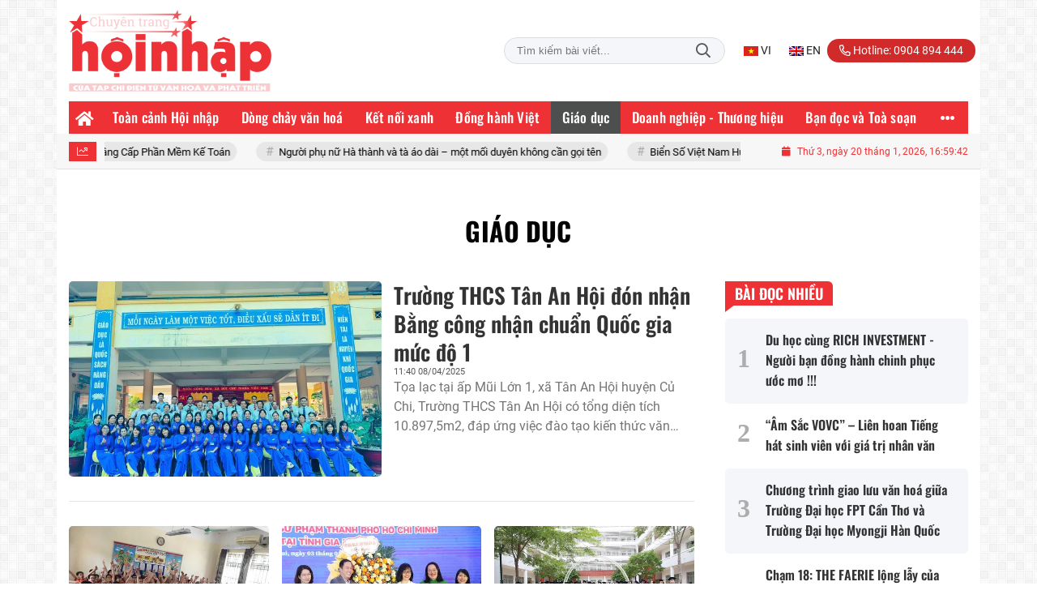

--- FILE ---
content_type: text/html; charset=UTF-8
request_url: https://hoinhap.vanhoavaphattrien.vn/c/giao-duc
body_size: 20556
content:
<!DOCTYPE html>
<html lang="vi" xmlns="http://www.w3.org/1999/xhtml">
<head>
    <meta charset="utf-8"/>
    <meta http-equiv="X-UA-Compatible" content="IE=edge">
    <meta name="viewport" content="width=device-width, initial-scale=1.0, maximum-scale=5, user-scalable=1">
    <meta name="csrf-token" content="JT1qXyr0F8mvvIRJHu3SZGkIaZHyOilvwqaoEhxF">
    <link rel="icon" type="image/png" href="/uploads/images/setting/2021/07/05/icon-1625448997.png?ver=1765159462">
    <title>Giáo dục | CHUYÊN TRANG HỘI NHẬP - https://hoinhap.vanhoavaphattrien.vn/</title>
<meta name="description" content="hội nhập, hội nhập quốc tế, kinh tế phát triển, văn hóa phát triển">
<meta name="keywords" content="">
<meta name="robots" content="noodp, max-image-preview:large, index, follow">
<meta property="fb:app_id" content="485651509059740">
<meta name="google-site-verification" content="hội nhập, hội nhập quốc tế, văn hóa phát triển, https://hoinhap.vanhoavaphattrien.vn, https://vanhoaphattrien.vn/, https://vanhoaphattrien.com">
<meta name="revisit-after" content="1 days">
<meta name="MobileOptimized" content="device-width">
<meta name="HandheldFriendly" content="true">
<meta name="format-detection" content="telephone=no">
<link rel="canonical" href="https://hoinhap.vanhoavaphattrien.vn/c/giao-duc"/>
<link rel="alternate" hreflang="vi-vn" href="https://hoinhap.vanhoavaphattrien.vn/c/giao-duc"/>
<meta property="og:site_name" content="CHUYÊN TRANG HỘI NHẬP - https://hoinhap.vanhoavaphattrien.vn/" />
<meta property="og:type" content="website" />
<meta property="og:locale" content="vi_VN" />
<meta property="og:locale:alternate" content="vi_VN" />
<meta property="og:title" content="Giáo dục | CHUYÊN TRANG HỘI NHẬP - https://hoinhap.vanhoavaphattrien.vn/" />
<meta property="og:description" content="hội nhập, hội nhập quốc tế, kinh tế phát triển, văn hóa phát triển" />
<meta property="og:image" content="https://hoinhap.vanhoavaphattrien.vn/uploads/images/setting/2021/07/16/logo-hoi-nhap-1-1626423720.png" />
<meta property="og:image:height" content="630" />
<meta property="og:image:width" content="1200" />


<script type="application/ld+json">{"@context":"https:\/\/schema.org","@type":"WebPage","name":"CHUYÊN TRANG HỘI NHẬP - https:\/\/hoinhap.vanhoavaphattrien.vn\/","description":"hội nhập, hội nhập quốc tế, kinh tế phát triển, văn hóa phát triển","url":"https:\/\/hoinhap.vanhoavaphattrien.vn\/c\/giao-duc","image":"https:\/\/hoinhap.vanhoavaphattrien.vn\/uploads\/images\/setting\/2021\/07\/16\/logo-hoi-nhap-1-1626423720.png"}</script><script type="application/ld+json">{"@context":"https:\/\/schema.org","@type":"Organization","name":"CHUYÊN TRANG HỘI NHẬP - https:\/\/hoinhap.vanhoavaphattrien.vn\/","url":"https:\/\/hoinhap.vanhoavaphattrien.vn","logo":"https:\/\/hoinhap.vanhoavaphattrien.vn\/uploads\/images\/setting\/2023\/02\/01\/logo-hoi-nhap-1-1626423646-1675247334.png","email":"toasoan@vanhoavaphattrien.vn","address":"53 Phố Yên Lạc, P. Vĩnh Tuy, Q. Hai Bà Trưng, TP. Hà Nội","sameAs":"https:\/\/web.facebook.com\/vanhoavaphattrien.vn"}</script>
            <link rel="alternate" type="application/rss+xml" href="https://hoinhap.vanhoavaphattrien.vn/rss/giao-duc.rss" />
            <script type="application/ld+json">{"@context":"https://schema.org","@type":"BreadcrumbList","itemListElement":[{"@type":"ListItem","position":1,"name":"Giáo dục","item":"https://hoinhap.vanhoavaphattrien.vn/c/giao-duc"}]}</script>
        
    <link rel="stylesheet" href="/themes/tinhte/public/css/app.css?v=1765159462" type="text/css" />
<noscript><link href="/themes/tinhte/public/css/app.css?v=1765159462" rel="stylesheet" type="text/css"></noscript>



        <style>
        :root {
            --site-content-width: 1140px;
            --color-primary: #EE3135;
            --color-secondary: #4D4E4E;
            --header-bg-color: ;
            --header-text-color: #242424;
            --menu-bg-color: #EE3135;
            --menu-text-color: #FFFFFF;
            --menu-text-hover-color: #fff;
            --menu-background-hover-color: #EE3135;
            --primary-font: Roboto, Arial, sans-serif;
            --heading-font: Oswald, Arial, sans-serif;
            --post-title-font: Oswald, Arial, sans-serif;
            --menu-font: Oswald, Arial, sans-serif;
            --footer-bg-color: #222;
            --footer-bg-secondary-color: #222;
            --footer-text-color: #fff;
            --copyright-bg-color: #000;
            --copyright-text-color: #d1d1d1;
            --menu-height: 40px;
            --menu-font-size: 16px;
            --menu-text-transform: none;
            --mega-menu-columns: 5;
            --logo-header-width: 250px;
            --logo-mobile-width: 200px;
            --body-font-size: 16px;
        }

        @font-face {
  font-family: 'Roboto-Regular';
  src: url('/frontend/fonts/roboto_regular/roboto_regular.eot?#iefix') format('embedded-opentype'),  
  url('/frontend/fonts/roboto_regular/roboto_regular.woff2')  format('woff2'),
       url('/frontend/fonts/roboto_regular/roboto_regular.woff') format('woff'), 
       url('/frontend/fonts/roboto_regular/roboto_regular.ttf')  format('truetype'), 
       url('/frontend/fonts/roboto_regular/roboto_regular.svg#roboto_regular') format('svg');
  font-weight: normal;
  font-style: normal;
}

@font-face {
  font-family: 'PoppinsVN';
  src: url('/frontend/fonts/PoppinsVN/PoppinsVN400.eot?#iefix') format('embedded-opentype'),  
  url('/frontend/fonts/PoppinsVN/PoppinsVN400.woff2')  format('woff2'),
       url('/frontend/fonts/PoppinsVN/PoppinsVN400.woff') format('woff'), 
       url('/frontend/fonts/PoppinsVN/PoppinsVN400.ttf')  format('truetype'), 
       url('/frontend/fonts/PoppinsVN/PoppinsVN400.svg#PoppinsVN400') format('svg');
  font-weight: 400;
  font-style: normal;
}

@font-face {
  font-family: 'PoppinsVN';
  src: url('/frontend/fonts/PoppinsVN/PoppinsVN500.eot?#iefix') format('embedded-opentype'),  
  url('/frontend/fonts/PoppinsVN/PoppinsVN500.woff2')  format('woff2'),
       url('/frontend/fonts/PoppinsVN/PoppinsVN500.woff') format('woff'), 
       url('/frontend/fonts/PoppinsVN/PoppinsVN500.ttf')  format('truetype'), 
       url('/frontend/fonts/PoppinsVN/PoppinsVN500.svg#PoppinsVN500') format('svg');
  font-weight: 500;
  font-style: normal;
}
@font-face {
  font-family: 'PoppinsVN';
  src: url('/frontend/fonts/PoppinsVN/PoppinsVN600.eot?#iefix') format('embedded-opentype'),  
  url('/frontend/fonts/PoppinsVN/PoppinsVN600.woff2')  format('woff2'),
       url('/frontend/fonts/PoppinsVN/PoppinsVN600.woff') format('woff'), 
       url('/frontend/fonts/PoppinsVN/PoppinsVN600.ttf')  format('truetype'), 
       url('/frontend/fonts/PoppinsVN/PoppinsVN600.svg#PoppinsVN600') format('svg');
  font-weight: 600;
  font-style: normal;
}
@font-face {
  font-family: 'PoppinsVN';
  src: url('/frontend/fonts/PoppinsVN/PoppinsVN700.woff2')  format('woff2');
  font-weight: 700;
  font-style: normal;
}
@font-face {
  font-family: 'RobotoCondensed';
  src: url('/frontend/fonts/RobotoCondensed-Regular/RobotoCondensed-Regular.eot?#iefix') format('embedded-opentype'),  
       url('/frontend/fonts/RobotoCondensed-Regular/RobotoCondensed-Regular.woff') format('woff'), 
       url('/frontend/fonts/RobotoCondensed-Regular/RobotoCondensed-Regular.ttf')  format('truetype'), 
       url('/frontend/fonts/RobotoCondensed-Regular/RobotoCondensed-Regular.svg#roboto_regular') format('svg');
  font-weight: normal;
  font-style: normal;
}
@font-face {
  font-family: 'RobotoCondensed';
  src:  url('/frontend/fonts/RobotoCondensed-Bold/RobotoCondensed-Bold.ttf')  format('truetype');
  font-weight: 700;
  font-style: normal;
}
@font-face {
  font-family: 'Oswald';
  src: url('/frontend/fonts/Oswald/Oswald-Regular.woff')  format('woff'), url('/frontend/fonts/Oswald/Oswald-Regular.woff2')  format('woff2');
  font-weight: 400;
  font-style: normal;
}
@font-face {
    font-family: 'Oswald';
    src: url('/frontend/fonts/Oswald/Oswald-Medium.woff2') format('woff2'),
        url('/frontend/fonts/Oswald/Oswald-Medium.woff') format('woff');
    font-weight: 500;
    font-style: normal;
    font-display: swap;
}

@font-face {
  font-family: 'Oswald';
  src: url('/frontend/fonts/Oswald/Oswald-SemiBold.woff')  format('woff'), url('/frontend/fonts/Oswald/Oswald-SemiBold.woff2')  format('woff2');
  font-weight: 600;
  font-style: normal;
}
@font-face {
  font-family: 'Oswald';
  src: url('/frontend/fonts/Oswald/Oswald-Bold.woff')  format('woff'), url('/frontend/fonts/Oswald/Oswald-Bold.woff2')  format('woff2');
  font-weight: 700;
  font-style: normal;
}
.topbar-body .header-top-right .group-search{
margin-top:0;
}

.topbar-body .header-top-right .search {
    width: 100%;
    float: left;
}

.box-navigation .title a, .box-navigation span{
font-size:18px;
}
.tin_mau_vang_box {
    background: #dfdfdf;
}

#tin_noi_bat_6 .box-news-larger .thumb-art {
    width: 100%;
}
#tin_noi_bat_6 .tnb_meta {
    width: 100%;
    position: absolute;
    bottom: 0;
    padding: 25px;
    padding-left: 20%;
    background-color: rgba(0, 0, 0, 0.5);
    transition: all .3s;
    color: #ffffff;
    z-index: 2;
}
#tin_noi_bat_6 .tnb_meta a,
#tin_noi_bat_6 .tnb_meta a:hover,
#tin_noi_bat_6 .tnb_meta a:focus{
 font-size: 38px;
    color: #ffffff !important;
 font-family: "UVN Giong Song";
font-weight: 700 !important;
}
.wrapper-topstory .box-news-larger {
    position: relative;
}


.header-top-right .search button[type=submit]{
    background-color: #dd0026;
}

.style_img_left .content .title {

    display: inline-block;
}
.breadcrumbs a {
    text-transform: uppercase;
}
.box-cate-featured .item-news .description {

    display: block;

}
.item-news-common p.meta-news {
    margin: 5px 0;
}

.mega-menu .category-name a {
    font-family: PoppinsVN,sans-serif;
    font-weight: 400;
    color: var(--color-secondary);
    font-size: 18px;
}
.widget-area .widget .box-title .title a {
    font-weight: 400;
}
.widget-area .widget .box-title .title {
    font-family: PoppinsVN,Helvetica,Arial;
    font-weight: 400;
}
.header-top-right .news_hot_item {
    background-color: #00a751;
}

.header-top-right .news-new-item {
    background-color: #ed1d24;
}


.article-detail .article-content img {
        margin: 0 auto;
}


.menu_footer .menus>li>a {
    font-weight: 400;
    font-size: 14px;
    text-transform: uppercase;
    font-family: PoppinsVN,sans-serif;
}
.category-popup .category-menu > ul > li > a {
    font-family: PoppinsVN,sans-serif;
        font-weight: 600;
}

.header-wrap-inner.sticky .mobile-logo .header-logo {
    height: 50px;
    width: auto;
}
.title-box-category , .block-title a,.widget  .widget-title{
    text-transform: uppercase;
}

.box-quote .image-wrapper{
    display:none
}
.box-quote .box-news:after {
    content:"\f10e";
    font-family:'FontAwesome';
    color:#c5c5c5;
    position: absolute;
    bottom: -15px;
    right: 0;
}
.box-quote .box-news
{    margin-bottom: 15px;
    padding-bottom: 10px;
    
}
.box-quote .box-news:before {
    content:"";
    width:90%;
    height:1px;
        background: #c5c5c5;
    display: block;
    position: absolute;
    bottom: -5px;
    left: 0;
    
}
.content-box-category .box-news {
    border-bottom: none;
}
@media screen and (min-width: 960px){
   .inner-section-video:before {
    left:0;
    right:0
   }
   .box-scroll-video {
       padding-right:0
   }
   .header-wrap-inner {
    display: flex;
    flex-direction: column;
    }
    .header-type-2 .home_topbar {
       order: 3;
    }
}
.box-scroll-video .meta-news {
    display:none
}
.widget-poll {
    background:#F7F7F7;
    padding: 0 15px 15px;
}
.widget-poll .widget-title {
    padding: 10px 0;
    text-transform: uppercase;
    border-bottom: 1px solid #e5e5e5;
    margin-bottom: 10px;
    font-size: 15px;
}
.widget-poll .widget-title .inner-title:before {
    content:none;
}
.poll-question {
    color: var(--color-primary);
    font-weight: 600;
}
.widget-comment-list .post-name {
    color: var(--color-primary);
}

.emagazine .video-mask {
    display:none;
}
.widget-comment-list {
        background: #F7F7F7;
}

.news-box-color .full-thumb .cat {
    font-size: 22px;
}
.header-type-3.bg-white .header-wrap-inner .header-bottom-row {
    background: #fff;
        border-top: 1px solid #eee;
}
.header-type-3.bg-white .header-wrap-inner .header-bottom-row .horizontal-megamenu>.menu-item>.menu-link .nav-link-text:after {
    background-color: var(--color-primary);
}
.header-type-3.bg-white .header-wrap-inner .header-bottom-row .horizontal-megamenu>.menu-item>.menu-link .nav-link-text {
    color: #cc171e;
        font-weight: 600;
}
.horizontal-megamenu li .sub-menu {
        min-width: 100%;
}
.tab-header .tab-header-item.active {
    font-size: 20px;
}
.h1, .h2, .h3, .h4, .h5, .h6, h1, h2, h3, h4, h5, h6 {
    font-weight: 600;
}
.meta-news .author-meta {
        color: #8f9bb3;
}

.news-box-color .sub-news-cate .item {
    font-weight:500;
}
.horizontal-megamenu li .sub-menu li>a {
    text-transform: none;
    padding: 8px 13px;
}

.article-detail .article-title {
        line-height: 45px;
    letter-spacing: .01em;
}
.breadcrumbs li:last-child {
    font-weight: 500;
}
.dt-news__social {
    font-family: "Arial";
}
.widget .hashtag {
    font-size:12px;
}
.social_icons .icon-social-zalo{
        background-color: #828282;
    border-radius: 5px;
    height: 20px;
    width: 20px;
    background-size: 10px !important;
}

.widget .hashtag {
    display:none;
}
.widget-timeline .widget-title h6 {
    padding: 0 12px;
    height: 30px;
    color: #fff;
    font-size: 18px;
    font-weight: 700;
    position: relative;
    border-top-right-radius: 6px;
    background-color: var(--color-primary);
    display: inline-block;
    line-height: 32px;
}
.widget-timeline .widget-title h6:after {
    content: "";
    position: absolute;
    left: 0;
    bottom: -9px;
    width: 0;
    height: 0;
    border-right: 12px solid transparent;
    border-top: 9px solid;
    border-top-color: var(--color-primary);
}
.article-detail table {
    width: 100% !important;
}
.review-section .main-content .threads::-webkit-scrollbar-thumb {
    background-color: #e2e2e2;
}
#category-4 .nodeStats{
    display:none;
}

.header-top-bar {
    background: #eee;
}
.horizontal-megamenu > .menu-item > .menu-link .nav-link-text {
    font-size: 17px;
    font-weight: 500;
}

.section-vedet.vedet-type-8 .sub-news-top .content .title a {
    font-size: 18px;
    line-height: 1.3;
}
.review-section .foru-containers {
    background-image: linear-gradient(90deg,var(--color-primary),#2a84c6);
    border-top: 5px solid #37c3f3;
}
.review-section .parent-cate {
        background-image: linear-gradient(90deg,#cc171e,#cc171e);
}
.project-section .foru-containers {
    background-image: linear-gradient(90deg,#f7f7f7,#f4f6fa);
    border-top: 5px solid #0a724d;
}
.title-box-category.style_7 .parent-cate, .project-section .parent-cate {
    background-image: linear-gradient(90deg,var(--color-primary),var(--color-primary));
}
.title-box-category.style_7 .parent-cate:after, .project-section .parent-cate:after {
    border-top: 50px solid var(--color-primary);
}

.section-vedet.vedet-type-5 .box-news-larger h2.title a {
    font-size: 25px;
    line-height: 30px;
}
.video .box-cate-featured-vertical.no-thumb .sub-news-cate .item:before {
    content: "\f144";
    width: 0;
    height: 0;
    font-size: 18px;
    background-color: transparent;
    position: absolute;
    left: 0;
    top: 50%;
    margin-top: -13px;
    font-family:"Font Awesome\ 5 Pro";
        color: #383636;
}
.video .box-cate-featured-vertical.no-thumb .sub-news-cate .item {
    padding: 10px 0 10px 25px;
}
.video .box-cate-featured-vertical.no-thumb .sub-news-cate .item a {
    height:auto;
}
.video {
        background-color: #f4f6fa;
    padding: 15px;
}
.video .title a, .video .sub-news-cate .item a {
    color: #383636;
}
.title-box-category.style_9, .widget-title.style_9 {
    display: flex;
    align-items: center;
    font-size: 25px;
    font-weight: 600;
}

.title-box-category .sub-cate {
    font-weight:bold;
}
footer.footer-type-2 .menu_footer {
    background: var(--color-primary);
    border-bottom: 1px solid #838383;
}
footer.footer-type-2 .menu_footer .menus {
    position: relative;
    flex-wrap: wrap;
    justify-content: center;
    flex: 1 1 0%;
    display: flex;
    flex-wrap: nowrap;
    padding: 0;
}
/*footer.footer-type-2 .footer-body {
    background-color: var(--color-primary);
    color: #ffffff;
}*/
footer.footer-type-2 .footer_top_1 {
    border-bottom: 1px solid #727272;
}
footer.footer-type-2 .menu_footer .menus li {
        display: block;
    flex-grow: 1;
    position: relative;
    transition: padding .35s ease;
    -webkit-backface-visibility: hidden;
    flex: auto;
    text-align: center;
    padding: 10px 15px;
    border-right: 1px solid #97181d;
    border-left: 1px solid #bd7070;
}
footer.footer-type-2 .menu_footer .menus>li>a {
    color:#fff;
}
footer.footer-type-2 .menu_footer li:hover {
    background: var(--color-secondary);
   
}
footer.footer-type-2 .menu_footer li:hover a {
     color:#fff !important;
}
footer.footer-type-2 .menu_footer li:first-child {
    border-left: none;
}
.td-subcat-filter {
    margin-left:15px;
}
.multimedia-plus.multimedia-mobile {
    background: var(--color-secondary);
}

/*.section-vedet.vedet-type-8 .box-news-larger .content {
    padding: 0.9375rem 0 0;
    width: 100%;
    text-align: left;
    margin-top: 0;
}*/
.section-vedet.vedet-type-8 .sub-news-top {
    padding-top: 0;
}
.section-vedet.vedet-type-8 .sub-news-top .content {
    text-align: left;
}
.section-vedet.vedet-type-8 .box-news-larger p.snippet {
    font-size: 16px;
}
.bia-bao .widget-title {
    display:none;
}

.widget-tab-view .group-links-groups {
    height: 720px;
}
.widget-tab-view .nav-item .nav-link {
    background:#182a6f;
}
.widget-tab-view .nav-item .nav-link:before {
    border-top: 32px solid #182a6f;
}
.widget-tab-view .nav-item .nav-link:after {
    border-bottom: 32px solid #182a6f;
}
.widget-tab-view .nav-item .nav-link.active {
    background-color: var(--color-primary);
}
.widget-tab-view .nav-item .nav-link.active:after {
    border-bottom: 32px solid var(--color-primary);
}
.widget-tab-view .nav-item .nav-link.active:before {
    border-top: 32px solid var(--color-primary);
}
#subscribe {
    background: #4d4e4e;
}

@media screen and (max-width:1024px){
    footer.footer-type-2 .menu_footer {
        display:none;
    }
}
@media screen and (min-width:767px){
    .question-comment-row .col-comments {
        padding-right:5px;
    }
    .question-comment-row .col-polls {
        padding-left:5px;
    }
    /*.header-wrap-inner.sticky .header-top-row {
        display:none;
    } */
    .moi_cap_nhat .style_img_left .content .title {
       line-height: 34px;
       font-size: 1.6em;
    }
    .box-player-video .item-news {
    background-image: -moz-linear-gradient(to bottom,rgba(0,0,0,0) 0,rgba(0,0,0,0.6) 50%,rgba(0,0,0,.9) 100%);
    background-image: -ms-linear-gradient(to bottom,rgba(0,0,0,0) 0,rgba(0,0,0,0.6) 50%,rgba(0,0,0,.9) 100%);
    background-image: -o-linear-gradient(to bottom,rgba(0,0,0,0) 0,rgba(0,0,0,0.6) 50%,rgba(0,0,0,.9) 100%);
    background-image: -webkit-linear-gradient(to bottom,rgba(0,0,0,0) 0,rgba(0,0,0,0.6) 50%,rgba(0,0,0,.9) 100%);
    background-image: -webkit-gradient(linear,center top,center bottom,from(rgba(0,0,0,0)),to(rgba(0,0,0,0.9)));
    background-image: linear-gradient(to bottom,rgba(0,0,0,0) 0,rgba(0,0,0,0.6) 50%,rgba(0,0,0,.9) 100%);
    padding: 100px 2.702702703% 20px;
    position: absolute;
    left: 0;
    bottom: 0;
    width: 100%;
    color: #fff;
    }
}
@media screen and (max-width:480px){
    .moi_cap_nhat .meta-news .cat{
        display:none;
    }
}

.article-detail .sapo {
    font-size: 19px;
    line-height: 22px;
    font-weight: 500;
    color: #333;
}

.category-title .page-title-text {
    color: #000;
    margin-top: 30px;
}
.category-title .page-title-text:after {
    content:none;
}
.horizontal-megamenu>.menu-item:not(.is_home):not(.active)>.menu-link .nav-link-text {
    color: #000;
}
.box-category.style-7 {
    background: #037f9d;
    padding: 15px;
}
.section-vedet.vedet-type-8 .meta-news {
    font-size:12px;
}
#hashtag-trending li.hash-tag-item a {
    color:#000;
}

.widget-countdown.bg-dark {
    background: #cc0000 !important;
}
.header-type-10 .header-wrap-inner .header-bottom-row {
    border-top: 30px solid #c5d8ea;
}
.section_video.full-width .inner-section-video {
    max-width: 1200px;
}
.section_video.full-width {
    background-color: #ffcfbd;
}

.box-news-larger .content>.title>a {
    font-size: 1.7rem;
}

.box-player-video .item-news .title-news {
        font-size: 2rem;
    font-weight: 700;
    letter-spacing: -.02em;
    line-height: 1.1;
}
.box-scroll-video .item-news-common .thumb-art {
    width: 167px;
}
.box-scroll-video .item-news-common .title-news {
    font-size: 1.1rem;
    font-weight: 700;
    line-height: 1.2;
}
.thumb-16x9, .thumb-video {
    padding-bottom: 63.5%;
}
.inner-section-video .title-box-category {
    color: var(--color-primary);
}
.block-partners {
    background: #fff;
}
.block-partners .partners-wrapper {
    border: none;
}
.block-partners .list-partners-logo img {
        filter: grayscale(100%);
    transition: all 0.2s ease-out;
    opacity: 0.5;
}
.block-partners .list-partners-logo li:hover img {
    filter: grayscale(0);
    opacity: 1;
}
.trending-section .threads .thread .thread-content .thread-title {
    font-size:17px;
}
.widget-most-view.type-default .item .article-title {
    font-size: 17px;
    -webkit-line-clamp: 3;
}
.block-partners .title-box-category .inner-title:before {
    content: '' !important;
}
.block-partners .title-box-category .inner-title {
    padding-left:20px !important;
}
.description {
    font-weight:300;
}
.section-vedet .other-news .description {
    display:none;
}
.widget-most-view.type-3 .item {
    background: #606060;
}
.tin_mega_store {
    background: var(--color-primary);
}
.tin_mega_store .title-box-category.style_6 .inner-title {
    background: var(--color-primary);
    color: #fff;
}
.tin_mega_store .title-box-category .parent-cate {
    float: none;
    font-size: 20px;
}
.tin_mega_store .title-box-category {
    text-align: center;
}
.title-box-category.style_6 .parent-cate:before, .title-box-category.style_6 .parent-cate:after {
    background:#fff;
}
.section-magazine.dark-bg .title-box-category.default .inner-title:before{
    background: var(--color-secondary);
}
.news-carousel .box-news .title a{
    font-size:18px
}
.w-grid[class*=cols_]:not(.item-layout-default) .grid-list {
    margin-top:0;
}
.box-news:not(.box-news-larger) >.content>.title>a {
    line-height: 1.3;
    font-size: 18px;
}
.box-category.type-multi-cols .box-news{
        border-bottom: 1px dotted #000;
}

.group-links-timeline>li .title-news :before, .group-links-timeline>li h3 :before {
    content: none;
}

.item-news .title a:hover, .box-news .title a:hover, .title-box-category .parent-cate:hover{
    color: var(--color-secondary) !important;
}
.trending-section .title-box-category {
    font-size: 23px;
}
.header-bottom-row .navbar .navbar-nav {
    background: var(--menu-bg-color);
}
.header-type-11 .header-wrap-inner .header-bottom-row {
    background: none;
}
.header-type-11 .header-wrap-inner .header-top-row .menu {
    min-width: 55px;
}
.header-wrap-inner .header-top-row .menu>.menu-item-has-image img {
    margin-right: 3px;
}
@media (min-width: 1200px){
.container, .container-lg, .container-md, .container-sm, .container-xl {
    max-width: var(--site-content-width);
}
.header-logo {
    max-height: 125px;
}
}    </style>
    <script>
        var WN_Data = {
            app_url: "https://hoinhap.vanhoavaphattrien.vn",
            prefix_url: "",
            full_url: "https://hoinhap.vanhoavaphattrien.vn",
            locale: "vi",
            user_id: null,
            user: null,
            session_id: "rODs6hOg72OUpJkHSqXnSlmHhNRHOtYCNbcCiSsj"        };

    </script>
    
    
            <!-- Global site tag (gtag.js) - Google Analytics -->
<script async src="https://www.googletagmanager.com/gtag/js?id=G-X55M775K7Z"></script>
<script>
  window.dataLayer = window.dataLayer || [];
  function gtag(){dataLayer.push(arguments);}
  gtag('js', new Date());

  gtag('config', 'G-X55M775K7Z');
</script>
<!-- <script data-ad-client="ca-pub-4393105436707538" async src="https://pagead2.googlesyndication.com/pagead/js/adsbygoogle.js"></script>  -->                <meta name="google-site-verification" content="k4z-8eL9yt4rsUohWSPJ44osfyKduXR9GP9VtQ1bOFs" />
<!-- Google tag (gtag.js) -->
<script async src="https://www.googletagmanager.com/gtag/js?id=G-07FS14XQSC"></script>
<script>
  window.dataLayer = window.dataLayer || [];
  function gtag(){dataLayer.push(arguments);}
  gtag('js', new Date());

  gtag('config', 'G-07FS14XQSC');
</script></head>
<body
    class="category category-v7 category-225  layout_boxed">
<div id="app">
            <div id="wrapper" class="type_boxed">
                        
            <header class="header-wrap header-type-11 ">
    <form id="logout-form" action="https://hoinhap.vanhoavaphattrien.vn/logout" method="POST" style="display: none;">
        <input type="hidden" name="_token" value="JT1qXyr0F8mvvIRJHu3SZGkIaZHyOilvwqaoEhxF">
    </form>
    <div class="header-wrap-inner">
        <div class="header-top-row" >
            <div class="container">
                <div class="flex-row flex-nowrap justify-content-between general-header-inner">
                    <div class="header-column-left whb-column whb-visible-lg">
                        <a title="CHUYÊN TRANG HỘI NHẬP - https://hoinhap.vanhoavaphattrien.vn/" href="/" class="header-logo" style="max-width: 250px">
        <img width="250" height="70" src="/uploads/images/setting/2023/02/01/logo-hoi-nhap-1-1626423646-1675247334.png?ver=1765159462" alt="CHUYÊN TRANG HỘI NHẬP - https://hoinhap.vanhoavaphattrien.vn/">
</a>                    </div>

                    <div class="whb-column header-col-center whb-visible-lg">
                       
                    </div>

                    <div class="header-column-right whb-column whb-visible-lg">
                                                <div class="desktop-search-form">
                            <form role="search" method="get" class="searchform  woodmart-ajax-search" action="https://hoinhap.vanhoavaphattrien.vn/tim-kiem.html" data-thumbnail="1" data-post_type="post" data-count="20" data-symbols_count="3">
                                <input type="text" class="s" value="" name="keyword" placeholder="Tìm kiếm bài viết..." autocomplete="off">
                                <button type="submit" class="searchsubmit">Tìm kiếm</button>
                            </form>
                        </div>
                                                <div class="info-box-wrapper site-header__tool">
                            <ul  class="menu menu-in-header">
                    <li class="menu-item  menu-item-has-image">
            <a href="https://hoinhap.vanhoavaphattrien.vn/"  title="VI">
                                    <img src="/uploads/images/menu/2021/07/27/vi-1627379526.png" width="24" height="24" alt="VI">
                                                <span class="nav-link-text">VI</span>
                            </a>
                    </li>
        
                <li class="menu-item  menu-item-has-image">
            <a href="https://ehoinhap.vanhoavaphattrien.vn"  title="EN">
                                    <img src="/uploads/images/menu/2021/07/27/en-1627379679.png" width="24" height="24" alt="EN">
                                                <span class="nav-link-text">EN</span>
                            </a>
                    </li>
        
            </ul>
                            <ul class="menu">
                                                                <li class="hotline"><a href="tel:0904 894 444"><i class="far fa-phone-alt"></i> Hotline: 0904 894 444</a></li>
                                                                                                                                                            </ul>

                        </div>
                    </div>
                    <div class="whb-column mobile-left whb-hidden-lg">
                        <div class="mobile-logo">
                            <a title="CHUYÊN TRANG HỘI NHẬP - https://hoinhap.vanhoavaphattrien.vn/" href="/" class="header-logo" style="width: 200px;">
                <img src="/uploads/images/setting/2023/02/01/logo-hoi-nhap-1-1626423646-1675247346.png?ver=1765159462" alt="CHUYÊN TRANG HỘI NHẬP - https://hoinhap.vanhoavaphattrien.vn/" width="200" height="50">
    </a>                        </div>
                    </div>
                    
                    <div class="whb-column mobile-right whb-hidden-lg">
                        <div class="woodmart-info-box cursor-pointer text-center">
                            <div class="box-icon-wrapper  box-with-icon box-icon-simple">
                                <a href="tel:0904 894 444" class="info-box-icon">
                                    <i class="far fa-phone"></i>
                                </a>
                            </div>

                        </div>
                        <div class="woodmart-info-box cursor-pointer text-center show-search-form">
                            <div class="box-icon-wrapper  box-with-icon box-icon-simple">
                                <div class="info-box-icon">
                                    <i class="far fa-search"></i>
                                </div>
                            </div>
                            <div class="tdb-drop-down-search" aria-labelledby="td-header-search-button">
                                <div class="tdb-drop-down-search-inner">
                                    <form method="get" class="tdb-search-form" action="https://hoinhap.vanhoavaphattrien.vn/tim-kiem.html">
                                        <div class="tdb-search-form-inner">
                                            <input class="tdb-head-search-form-input" type="text" value=""
                                                   name="keyword" placeholder="Tìm kiếm..." autocomplete="off">
                                            <button class="wpb_button wpb_btn-inverse btn tdb-head-search-form-btn"
                                                    type="submit">
                                                <span>Tìm kiếm</span>
                                            </button>
                                        </div>
                                    </form>
                                    <div class="tdb-aj-search"></div>
                                </div>
                            </div>
                        </div>
                                                <div class="mobile-nav-icon mobile-trigger">
                            <div class="icon_menu"><span class="style_icon"></span></div>
                        </div>
                    </div>
                </div>
            </div>
        </div>
        <div class="header-bottom-row whb-visible-lg navbar-boxed">
        <div class="container">
        <div class="row">
     
            <nav class="navbar navbar-expand-sm navbar-expand-full ">
                                <ul  class="navbar-nav menu-container horizontal-megamenu main-menu hover_simple">
        <li class="menu-item is_home hidden-xs">
        <a title="Trang chủ" href="https://hoinhap.vanhoavaphattrien.vn" class="menu-link link-home" rel="noopener">
            <span class="nav-link-text"><i class="fa fa-home" aria-hidden="true"></i></span>
        </a>
    </li>
                <li class="menu-item menu-item-default  ">
            <a class="menu-link" href="https://hoinhap.vanhoavaphattrien.vn/c/toan-canh-hoi-nhap"  title="Toàn cảnh Hội nhập" rel="noopener">
                                                    <span class="nav-link-text">Toàn cảnh Hội nhập</span>
                            </a>
                    </li>
            <li class="menu-item menu-item-default  ">
            <a class="menu-link" href="https://hoinhap.vanhoavaphattrien.vn/c/dong-chay-van-hoa"  title="Dòng chảy văn hoá" rel="noopener">
                                                    <span class="nav-link-text">Dòng chảy văn hoá</span>
                            </a>
                                            <ul  class="sub-menu">
            <li class="sub-menu-item menu-item-default   last-item">
            <a class="menu-link" href="https://hoinhap.vanhoavaphattrien.vn/c/doi-song"  title="Đời sống" rel="noopener">
                                                    <span class="nav-link-text">Đời sống</span>
                            </a>
                    </li>
    </ul>
                    </li>
            <li class="menu-item menu-item-default  ">
            <a class="menu-link" href="https://hoinhap.vanhoavaphattrien.vn/c/ket-noi-xanh"  title="Kết nối xanh" rel="noopener">
                                                    <span class="nav-link-text">Kết nối xanh</span>
                            </a>
                    </li>
            <li class="menu-item menu-item-default  ">
            <a class="menu-link" href="https://hoinhap.vanhoavaphattrien.vn/c/dong-hanh-viet"  title="Đồng hành Việt" rel="noopener">
                                                    <span class="nav-link-text">Đồng hành Việt</span>
                            </a>
                                            <ul  class="sub-menu">
            <li class="sub-menu-item menu-item-default  ">
            <a class="menu-link" href="https://hoinhap.vanhoavaphattrien.vn/c/the-thao"  title="Thể thao" rel="noopener">
                                                    <span class="nav-link-text">Thể thao</span>
                            </a>
                    </li>
            <li class="sub-menu-item menu-item-default   last-item">
            <a class="menu-link" href="https://hoinhap.vanhoavaphattrien.vn/c/auto"  title="Auto" rel="noopener">
                                                    <span class="nav-link-text">Auto</span>
                            </a>
                    </li>
    </ul>
                    </li>
            <li class="menu-item menu-item-default   active">
            <a class="menu-link" href="https://hoinhap.vanhoavaphattrien.vn/c/giao-duc"  title="Giáo dục" rel="noopener">
                                                    <span class="nav-link-text">Giáo dục</span>
                            </a>
                    </li>
            <li class="menu-item menu-item-default  ">
            <a class="menu-link" href="https://hoinhap.vanhoavaphattrien.vn/c/doanh-nghiep-thuong-hieu"  title="Doanh nghiệp - Thương hiệu" rel="noopener">
                                                    <span class="nav-link-text">Doanh nghiệp - Thương hiệu</span>
                            </a>
                    </li>
            <li class="menu-item menu-item-default   last-item">
            <a class="menu-link" href="https://hoinhap.vanhoavaphattrien.vn/c/ban-doc-va-toa-soan"  title="Bạn đọc và Toà soạn" rel="noopener">
                                                    <span class="nav-link-text">Bạn đọc và Toà soạn</span>
                            </a>
                    </li>
            <li class="menu-item menu-more">
        <div data-toggle="dropdown" class="menu-link woodmart-info-box">
            <div class="box-icon-wrapper  box-with-icon box-icon-simple">
                <span class="info-box-icon">
                    <i class="fas fa-ellipsis-h"></i>
                </span>
            </div>
        </div>

        <div class="dropdown-menu dropdown-fullwidth category-popup"
            aria-labelledby="dropdownMenuButton">
                                    <ul class="channels-menu">
                                <li>
                    <a href="https://hoinhap.vanhoavaphattrien.vn/video" title="Video">
                        <span class="icon mr-3 d-flex">
                            <svg xmlns="http://www.w3.org/2000/svg" width="24" height="24"
                                viewBox="0 0 24 24">
                                <g id="Group_1919" data-name="Group 1919" transform="translate(-27 -602)">
                                    <rect id="Rectangle_1674" data-name="Rectangle 1674" width="24"
                                        height="24" transform="translate(27 602)" fill="#e8e8e8"
                                        opacity="0"></rect>
                                    <path id="play_1_" data-name="play (1)"
                                        d="M10.109,20.218A10.109,10.109,0,0,1,2.96,2.96a10.109,10.109,0,0,1,14.3,14.3,10.043,10.043,0,0,1-7.148,2.961Zm0-18.639a8.53,8.53,0,1,0,8.53,8.53A8.54,8.54,0,0,0,10.109,1.579ZM7.068,15.119V5.17l8.01,5Zm1.58-7.1v4.268l3.437-2.124Zm0,0"
                                        transform="translate(29 604.001)" fill="#008837"></path>
                                </g>
                            </svg>
                        </span>
                        <span>Video</span>
                    </a>
                </li>
                                                <li>
                    <a href="https://hoinhap.vanhoavaphattrien.vn/photo" title="Ảnh">
                        <span class="icon mr-3 d-flex">
                            <svg xmlns="http://www.w3.org/2000/svg" width="24" height="24"
                                viewBox="0 0 24 24">
                                <g id="Group_1920" data-name="Group 1920" transform="translate(-202 -602)">
                                    <rect id="Rectangle_1675" data-name="Rectangle 1675" width="24"
                                        height="24" transform="translate(202 602)" fill="#e8e8e8"
                                        opacity="0"></rect>
                                    <g id="picture" transform="translate(205.163 570.199)">
                                        <g id="Group_1562" data-name="Group 1562"
                                            transform="translate(0 35.801)">
                                            <g id="Group_1561" data-name="Group 1561"
                                                transform="translate(0 0)">
                                                <path id="Path_741" data-name="Path 741"
                                                    d="M16.08,35.8H2.137A2.139,2.139,0,0,0,0,37.938v11.4a2.139,2.139,0,0,0,2.137,2.137H16.08a2.139,2.139,0,0,0,2.137-2.137v-11.4A2.139,2.139,0,0,0,16.08,35.8Zm.712,13.533a.713.713,0,0,1-.712.712H2.137a.713.713,0,0,1-.712-.712V45.85l3.036-4.437L5.886,43.2l-3.6,5.177,1.169.814,4.409-6.338,4.661,6.059h4.268Zm0-1.852H13.226l-5.42-7.046-1.071,1.54L4.371,39.021,1.425,43.328v-5.39a.713.713,0,0,1,.712-.712H16.08a.713.713,0,0,1,.712.712Z"
                                                    transform="translate(0 -35.801)" fill="#008837"></path>
                                            </g>
                                        </g>
                                        <g id="Group_1564" data-name="Group 1564"
                                            transform="translate(11.308 38.365)">
                                            <g id="Group_1563" data-name="Group 1563"
                                                transform="translate(0 0)">
                                                <path id="Path_742" data-name="Path 742"
                                                    d="M319.962,107.866A2.137,2.137,0,1,0,322.1,110,2.139,2.139,0,0,0,319.962,107.866Zm0,2.849a.712.712,0,1,1,.712-.712A.713.713,0,0,1,319.962,110.715Z"
                                                    transform="translate(-317.825 -107.866)" fill="#008837">
                                                </path>
                                            </g>
                                        </g>
                                    </g>
                                </g>
                            </svg>
                        </span>
                        <span>Ảnh</span>
                    </a>
                </li>
                                                <li>
                    <a href="https://hoinhap.vanhoavaphattrien.vn/podcasts" title="Podcasts">
                        <span class="icon mr-3 d-flex">
                            <i class="far fa-headphones"></i>
                        </span>
                        <span>Podcasts</span>
                    </a>
                </li>
                                                <li>
                    <a href="https://hoinhap.vanhoavaphattrien.vn/infographic" title="Infographic">
                        <span class="icon mr-3 d-flex">
                            <svg xmlns="http://www.w3.org/2000/svg" width="24" height="24"
                                viewBox="0 0 24 24">
                                <g id="Group_1921" data-name="Group 1921" transform="translate(-27 -655)">
                                    <rect id="Rectangle_1676" data-name="Rectangle 1676" width="24"
                                        height="24" transform="translate(27 655)" fill="#e8e8e8"
                                        opacity="0"></rect>
                                    <g id="pie-chart" transform="translate(29.429 658)">
                                        <g id="Group_1565" data-name="Group 1565">
                                            <path id="Path_743" data-name="Path 743"
                                                d="M15.939,2.735a9.337,9.337,0,0,0-13.2,13.2,9.337,9.337,0,0,0,13.2-13.2ZM17.192,8.73l-3.715,3.715-1.033-1.033L16.86,7A7.825,7.825,0,0,1,17.192,8.73Zm-.949-3.18L11.412,10.38,10.354,9.323l5.029-5.029A7.91,7.91,0,0,1,16.243,5.549ZM10.066,1.493a7.826,7.826,0,0,1,1.6.316L10.066,3.4Zm0,3.974L13.11,2.423a7.909,7.909,0,0,1,1.239.841L10.066,7.547ZM9.337,17.215A7.878,7.878,0,0,1,8.607,1.493V9.639L14.365,15.4A7.842,7.842,0,0,1,9.337,17.215Zm6.06-2.85-.889-.889,2.544-2.544A7.855,7.855,0,0,1,15.4,14.365Z"
                                                fill="#008837"></path>
                                        </g>
                                    </g>
                                </g>
                            </svg>
                        </span>
                        <span>Infographic</span>
                    </a>
                </li>
                                                <li>
                    <a href="https://hoinhap.vanhoavaphattrien.vn/emagazine" title="eMagazine">
                        <span class="icon mr-3 d-flex">
                            <svg xmlns="http://www.w3.org/2000/svg" width="24" height="24"
                                viewBox="0 0 24 24">
                                <g id="Group_1922" data-name="Group 1922" transform="translate(-202 -655)">
                                    <rect id="Rectangle_1677" data-name="Rectangle 1677" width="24"
                                        height="24" transform="translate(202 655)" fill="#e8e8e8"
                                        opacity="0"></rect>
                                    <path id="magazine"
                                        d="M12.951,2.969V2.6a2.6,2.6,0,0,0-2.6-2.6H8.5V1.484H2.227A2.229,2.229,0,0,0,0,3.711V16.773A2.229,2.229,0,0,0,2.227,19H15.92V2.969Zm1.484,1.484V14.547H12.7a2.577,2.577,0,0,0,.247-.965h0V4.453ZM9.982,1.484h.371A1.114,1.114,0,0,1,11.467,2.6v8.489a2.581,2.581,0,0,0-1.113-.251H9.982ZM2.227,2.969H8.5V12.32h1.855a1.113,1.113,0,0,1,0,2.227H2.227a2.214,2.214,0,0,0-.742.128V3.711a.743.743,0,0,1,.742-.742Zm0,14.547a.742.742,0,0,1,0-1.484H14.436v1.484Zm0,0"
                                        transform="translate(206 658)" fill="#008837"></path>
                                </g>
                            </svg>
                        </span>
                        <span>eMagazine</span>
                    </a>
                </li>
                            </ul>
                    </div>
    </li>
    </ul>

                            </nav>
            </div>
    </div>
    </div>
    </div>

</header>
<div class="home_topbar">
    <div class="container">

        <div class="topbar-body">
            <div class="row">
                <div class="topbar_threadhot col-lg-9 col-12">
                    <div id="widget-ticker">
                                                    <label class="f-rbs"><i class="fal fa-chart-line" aria-hidden="true"></i></label>
                            <div id="hashtag-trending" class="timeline">
                                                                <ul class="has-marquee">
                                                                                                    <li class="hash-tag-item">
                                        <a href="https://hoinhap.vanhoavaphattrien.vn/5-dau-hieu-doanh-nghiep-can-nang-cap-phan-mem-ke-toan-a61590.html" title="5 Dấu Hiệu Doanh Nghiệp Cần Nâng Cấp Phần Mềm Kế Toán">
                                            5 Dấu Hiệu Doanh Nghiệp Cần Nâng Cấp Phần Mềm Kế Toán
                                        </a>
                                    </li>
                                                                    <li class="hash-tag-item">
                                        <a href="https://hoinhap.vanhoavaphattrien.vn/nguoi-phu-nu-ha-thanh-va-ta-ao-dai-mot-moi-duyen-khong-can-goi-ten-a61491.html" title="Người phụ nữ Hà thành và tà áo dài – một mối duyên không cần gọi tên">
                                            Người phụ nữ Hà thành và tà áo dài – một mối duyên không cần gọi tên
                                        </a>
                                    </li>
                                                                    <li class="hash-tag-item">
                                        <a href="https://hoinhap.vanhoavaphattrien.vn/bien-so-viet-nam-huy-hoang-xu-huong-dau-tu-thong-minh-trong-ky-nguyen-bien-so-dinh-danh-a61378.html" title="Biển Số Việt Nam Huy Hoàng - Xu Hướng Đầu Tư Thông Minh Trong Kỷ Nguyên Biển Số Định Danh">
                                            Biển Số Việt Nam Huy Hoàng - Xu Hướng Đầu Tư Thông Minh Trong Kỷ Nguyên Biển Số Định Danh
                                        </a>
                                    </li>
                                                                    <li class="hash-tag-item">
                                        <a href="https://hoinhap.vanhoavaphattrien.vn/vong-quay-may-man-giai-phap-tuong-tac-so-duoc-doanh-nghiep-va-nguoi-dung-ua-chuong-trong-thoi-dai-cong-nghe-a61254.html" title="Vòng Quay May Mắn: Giải pháp tương tác số được doanh nghiệp và người dùng ưa chuộng trong thời đại công nghệ">
                                            Vòng Quay May Mắn: Giải pháp tương tác số được doanh nghiệp và người dùng ưa chuộng trong thời đại công nghệ
                                        </a>
                                    </li>
                                                                    <li class="hash-tag-item">
                                        <a href="https://hoinhap.vanhoavaphattrien.vn/vi-sao-xesaigonvn-duoc-khach-hang-tin-tuong-khi-thue-xe-16-cho-tphcm-a61228.html" title="Vì sao xesaigon.vn được khách hàng tin tưởng khi thuê xe 16 chỗ TPHCM?">
                                            Vì sao xesaigon.vn được khách hàng tin tưởng khi thuê xe 16 chỗ TPHCM?
                                        </a>
                                    </li>
                                                                    <li class="hash-tag-item">
                                        <a href="https://hoinhap.vanhoavaphattrien.vn/thiet-ke-sang-tao-cau-noi-dua-san-pham-ocop-den-nguoi-tieu-dung-hien-dai-a61409.html" title="Thiết kế sáng tạo – cầu nối đưa sản phẩm OCOP đến người tiêu dùng hiện đại">
                                            Thiết kế sáng tạo – cầu nối đưa sản phẩm OCOP đến người tiêu dùng hiện đại
                                        </a>
                                    </li>
                                                                                                </ul>
                                                            </div>
                                            </div>
                </div>
                <div class="col-lg-3 col-12 d-flex align-items-center">
                                        <div class="timestemp">
                        <i class="fa fa-calendar" aria-hidden="true"></i>  <div id="clock" class="smallfont" style="margin-left:5px;">Thứ 6, ngày 16 tháng 8, 2019, 8:36:21 Chiều</div>
                    </div>
                                    </div>
            </div>
        </div>
    </div>
</div>
<div class="clearfix"></div>

<div class="container">
    <div class="no-margin-ads">
        
    </div>
</div>

            <div class="section-content">
                <div class="promotion-sticky pc-sticky-left">
                    
                </div>
                <div class="pt-4 category-title no-background text-center">
    <div class="container">
        <div class="row">
            <div class="col-md-12 mx-auto">
                <h1 class="page-title-text"><span class="font-weight-bold">Giáo dục</h1>


                                    <ul class="category-sub-cat">
                                            </ul>
                


                


                
            </div>
        </div>
    </div>
</div>
<div class="py-4 section-content">
    <div class="container">
        <div class="row">
            <div class="col col-main col-xl-9 order-xl-1 col-lg-9 order-lg-1 col-md-12 col-sm-12 col-12 w7">
                        <div class="focus-box">
                <div class="box-featured-article type-4">
            <div class="box-news box-news-larger d-flex">
            <div class="thumb-art">
                <div class="image image-wrapper">
                    <a href="https://hoinhap.vanhoavaphattrien.vn/truong-thcs-tan-an-hoi-don-nhan-bang-cong-nhan-chuan-quoc-gia-muc-do-1-a58351.html" class="image image-medium" title="Trường THCS Tân An Hội đón nhận Bằng công nhận chuẩn Quốc gia mức độ 1">
                        <img class="lazy" data-src='https://hoinhap.vanhoavaphattrien.vn/zoom/660x410/uploads/2025/03/28/tap-the-giao-vien-truong-thcs-tan-an-hoi-1743157184.jpg' alt="Trường THCS Tân An Hội đón nhận Bằng công nhận chuẩn Quốc gia mức độ 1">
                    </a>
                </div>
            </div>
            <div class="content">
                <div class="title">
                    <a href="https://hoinhap.vanhoavaphattrien.vn/truong-thcs-tan-an-hoi-don-nhan-bang-cong-nhan-chuan-quoc-gia-muc-do-1-a58351.html" title="Trường THCS Tân An Hội đón nhận Bằng công nhận chuẩn Quốc gia mức độ 1">
                        Trường THCS Tân An Hội đón nhận Bằng công nhận chuẩn Quốc gia mức độ 1
                    </a>
                </div>
                <p class="meta-news">
                <span class="time-public">11:40 08/04/2025</span>
                </p>
                <div class="description">
                    Tọa lạc tại ấp Mũi Lớn 1, xã Tân An Hội huyện Củ Chi, Trường THCS Tân An Hội có tổng diện tích 10.897,5m2, đáp ứng việc đào tạo kiến thức văn hóa cho 1.200 học sinh trên địa bàn xã và các vùng lân cận. Với đội ngũ 47...
                </div>

            </div>
        </div>
    </div>            </div>
                        
                        <div class="w-separator"></div>
            <div class="box-other-articles full-width">
                <div class="row">
                                            <div class="col-md-4">
                            <!--article_style_image.blade.php-->
<div class="box-news grid-item match-height  kind-van-ban">
    <div  class="image image-wrapper">
        <a href="https://hoinhap.vanhoavaphattrien.vn/bo-giao-duc-cong-bo-quy-dinh-moi-ve-day-them-hoc-them-a57889.html" class="image image-small" title="Bộ Giáo dục công bố quy định mới về dạy thêm, học thêm" >
            <img src="https://hoinhap.vanhoavaphattrien.vn/zoom/480x288/uploads/2025/01/03/13-1735915480.jpg" alt="Bộ Giáo dục công bố quy định mới về dạy thêm, học thêm">
                    </a>
            </div>
    <div class="content">
                    <p class="meta-news">
                <span class="time-public">22:04 03/01/2025</span>
            <a href="https://hoinhap.vanhoavaphattrien.vn/c/giao-duc" class="cat" title="Giáo dục">Giáo dục</a>
            </p>
                <h3 class="title fs5 f-rsb">
            <a href="https://hoinhap.vanhoavaphattrien.vn/bo-giao-duc-cong-bo-quy-dinh-moi-ve-day-them-hoc-them-a57889.html" title="Bộ Giáo dục công bố quy định mới về dạy thêm, học thêm" >
                Bộ Giáo dục công bố quy định mới về dạy thêm, học thêm
            </a>
        </h3>
                    </div>
</div>
                        </div>
                                            <div class="col-md-4">
                            <!--article_style_image.blade.php-->
<div class="box-news grid-item match-height  kind-van-ban">
    <div  class="image image-wrapper">
        <a href="https://hoinhap.vanhoavaphattrien.vn/dai-hoc-su-pham-thanh-pho-ho-chi-minh-mo-phan-hieu-tai-gia-lai-a57885.html" class="image image-small" title="Đại học Sư phạm TPHCM mở phân hiệu tại Gia Lai" >
            <img src="https://hoinhap.vanhoavaphattrien.vn/zoom/480x288/uploads/2025/01/03/img-4526-1735899798.jpeg" alt="Đại học Sư phạm TPHCM mở phân hiệu tại Gia Lai">
                    </a>
            </div>
    <div class="content">
                    <p class="meta-news">
                <span class="time-public">18:41 03/01/2025</span>
            <a href="https://hoinhap.vanhoavaphattrien.vn/c/giao-duc" class="cat" title="Giáo dục">Giáo dục</a>
            </p>
                <h3 class="title fs5 f-rsb">
            <a href="https://hoinhap.vanhoavaphattrien.vn/dai-hoc-su-pham-thanh-pho-ho-chi-minh-mo-phan-hieu-tai-gia-lai-a57885.html" title="Đại học Sư phạm TPHCM mở phân hiệu tại Gia Lai" >
                Đại học Sư phạm TPHCM mở phân hiệu tại Gia Lai
            </a>
        </h3>
                    </div>
</div>
                        </div>
                                            <div class="col-md-4">
                            <!--article_style_image.blade.php-->
<div class="box-news grid-item match-height  kind-van-ban">
    <div  class="image image-wrapper">
        <a href="https://hoinhap.vanhoavaphattrien.vn/chien-luoc-phat-trien-giao-duc-den-nam-2045-giao-duc-viet-nam-dat-trinh-do-tien-tien-cua-the-gioi-a57877.html" class="image image-small" title="Chiến lược Phát triển giáo dục: Đến năm 2045, giáo dục Việt Nam đạt trình độ tiên tiến của thế giới" >
            <img src="https://hoinhap.vanhoavaphattrien.vn/zoom/480x288/uploads/2025/01/02/img-5218-1735825470.JPG" alt="Chiến lược Phát triển giáo dục: Đến năm 2045, giáo dục Việt Nam đạt trình độ tiên tiến của thế giới">
                    </a>
            </div>
    <div class="content">
                    <p class="meta-news">
                <span class="time-public">23:01 02/01/2025</span>
            <a href="https://hoinhap.vanhoavaphattrien.vn/c/giao-duc" class="cat" title="Giáo dục">Giáo dục</a>
            </p>
                <h3 class="title fs5 f-rsb">
            <a href="https://hoinhap.vanhoavaphattrien.vn/chien-luoc-phat-trien-giao-duc-den-nam-2045-giao-duc-viet-nam-dat-trinh-do-tien-tien-cua-the-gioi-a57877.html" title="Chiến lược Phát triển giáo dục: Đến năm 2045, giáo dục Việt Nam đạt trình độ tiên tiến của thế giới" >
                Chiến lược Phát triển giáo dục: Đến năm 2045, giáo dục Việt Nam đạt trình độ tiên tiến của thế giới
            </a>
        </h3>
                    </div>
</div>
                        </div>
                                            <div class="col-md-4">
                            <!--article_style_image.blade.php-->
<div class="box-news grid-item match-height  kind-van-ban">
    <div  class="image image-wrapper">
        <a href="https://hoinhap.vanhoavaphattrien.vn/thac-si-luu-hoang-truong-thu-linh-doan-thanh-nien-xuat-sac-va-tieu-bieu-cua-hoc-vien-mua-viet-nam-a57848.html" class="image image-small" title="Thạc sĩ Lưu Hoàng Trường - Thủ lĩnh Đoàn thanh niên xuất sắc và tiêu biểu của Học Viện Múa Việt Nam" >
            <img src="https://hoinhap.vanhoavaphattrien.vn/zoom/480x288/uploads/2024/12/30/z6178784064810-b71eb2fad34eca84cfe780a692df7b90-1735514171.jpg" alt="Thạc sĩ Lưu Hoàng Trường - Thủ lĩnh Đoàn thanh niên xuất sắc và tiêu biểu của Học Viện Múa Việt Nam">
                    </a>
            </div>
    <div class="content">
                    <p class="meta-news">
                <span class="time-public">09:10 30/12/2024</span>
            <a href="https://hoinhap.vanhoavaphattrien.vn/c/giao-duc" class="cat" title="Giáo dục">Giáo dục</a>
            </p>
                <h3 class="title fs5 f-rsb">
            <a href="https://hoinhap.vanhoavaphattrien.vn/thac-si-luu-hoang-truong-thu-linh-doan-thanh-nien-xuat-sac-va-tieu-bieu-cua-hoc-vien-mua-viet-nam-a57848.html" title="Thạc sĩ Lưu Hoàng Trường - Thủ lĩnh Đoàn thanh niên xuất sắc và tiêu biểu của Học Viện Múa Việt Nam" >
                Thạc sĩ Lưu Hoàng Trường - Thủ lĩnh Đoàn thanh niên xuất sắc và tiêu biểu của Học Viện Múa Việt Nam
            </a>
        </h3>
                    </div>
</div>
                        </div>
                                            <div class="col-md-4">
                            <!--article_style_image.blade.php-->
<div class="box-news grid-item match-height  kind-van-ban">
    <div  class="image image-wrapper">
        <a href="https://hoinhap.vanhoavaphattrien.vn/giao-vien-piano-le-van-gianh-ngoi-vi-a-quan-cuoc-thi-tieng-hat-viet-toan-cau-a57837.html" class="image image-small" title="Giáo viên Piano Lê Vân giành ngôi vị Á quân Cuộc thi Tiếng hát Việt toàn cầu" >
            <img src="https://hoinhap.vanhoavaphattrien.vn/zoom/480x288/uploads/2024/12/28/z6172645143881-fa80b0da2242d2bd3aa802de977f5a40-1735308577.jpg" alt="Giáo viên Piano Lê Vân giành ngôi vị Á quân Cuộc thi Tiếng hát Việt toàn cầu">
                    </a>
            </div>
    <div class="content">
                    <p class="meta-news">
                <span class="time-public">14:35 28/12/2024</span>
            <a href="https://hoinhap.vanhoavaphattrien.vn/c/giao-duc" class="cat" title="Giáo dục">Giáo dục</a>
            </p>
                <h3 class="title fs5 f-rsb">
            <a href="https://hoinhap.vanhoavaphattrien.vn/giao-vien-piano-le-van-gianh-ngoi-vi-a-quan-cuoc-thi-tieng-hat-viet-toan-cau-a57837.html" title="Giáo viên Piano Lê Vân giành ngôi vị Á quân Cuộc thi Tiếng hát Việt toàn cầu" >
                Giáo viên Piano Lê Vân giành ngôi vị Á quân Cuộc thi Tiếng hát Việt toàn cầu
            </a>
        </h3>
                    </div>
</div>
                        </div>
                                            <div class="col-md-4">
                            <!--article_style_image.blade.php-->
<div class="box-news grid-item match-height  kind-van-ban">
    <div  class="image image-wrapper">
        <a href="https://hoinhap.vanhoavaphattrien.vn/10-thanh-tuu-hoat-dong-noi-bat-cua-nganh-giao-duc-nam-2024-a57832.html" class="image image-small" title="10 thành tựu, hoạt động nổi bật của ngành Giáo dục năm 2024" >
            <img src="https://hoinhap.vanhoavaphattrien.vn/zoom/480x288/uploads/2024/12/27/da12-1735289215.jpg" alt="10 thành tựu, hoạt động nổi bật của ngành Giáo dục năm 2024">
                    </a>
            </div>
    <div class="content">
                    <p class="meta-news">
                <span class="time-public">23:07 27/12/2024</span>
            <a href="https://hoinhap.vanhoavaphattrien.vn/c/giao-duc" class="cat" title="Giáo dục">Giáo dục</a>
            </p>
                <h3 class="title fs5 f-rsb">
            <a href="https://hoinhap.vanhoavaphattrien.vn/10-thanh-tuu-hoat-dong-noi-bat-cua-nganh-giao-duc-nam-2024-a57832.html" title="10 thành tựu, hoạt động nổi bật của ngành Giáo dục năm 2024" >
                10 thành tựu, hoạt động nổi bật của ngành Giáo dục năm 2024
            </a>
        </h3>
                    </div>
</div>
                        </div>
                                            <div class="col-md-4">
                            <!--article_style_image.blade.php-->
<div class="box-news grid-item match-height  kind-van-ban">
    <div  class="image image-wrapper">
        <a href="https://hoinhap.vanhoavaphattrien.vn/khat-vong-vuon-xa-tren-doi-chan-be-nho-a57830.html" class="image image-small" title="Khát vọng vươn xa trên đôi chân bé nhỏ" >
            <img src="https://hoinhap.vanhoavaphattrien.vn/zoom/480x288/uploads/2024/12/27/khatvong5-1735289550.jpg" alt="Khát vọng vươn xa trên đôi chân bé nhỏ">
                    </a>
            </div>
    <div class="content">
                    <p class="meta-news">
                <span class="time-public">22:51 27/12/2024</span>
            <a href="https://hoinhap.vanhoavaphattrien.vn/c/giao-duc" class="cat" title="Giáo dục">Giáo dục</a>
            </p>
                <h3 class="title fs5 f-rsb">
            <a href="https://hoinhap.vanhoavaphattrien.vn/khat-vong-vuon-xa-tren-doi-chan-be-nho-a57830.html" title="Khát vọng vươn xa trên đôi chân bé nhỏ" >
                Khát vọng vươn xa trên đôi chân bé nhỏ
            </a>
        </h3>
                    </div>
</div>
                        </div>
                                            <div class="col-md-4">
                            <!--article_style_image.blade.php-->
<div class="box-news grid-item match-height  kind-van-ban">
    <div  class="image image-wrapper">
        <a href="https://hoinhap.vanhoavaphattrien.vn/truong-mam-non-huong-duong-dat-nhieu-thanh-tich-noi-bat-ve-phong-trao-day-tot-hoc-tot-a57795.html" class="image image-small" title="Trường Mầm non Hướng Dương: Đạt nhiều thành tích nổi bật về phong trào dạy tốt - học tốt" >
            <img src="https://hoinhap.vanhoavaphattrien.vn/zoom/480x288/uploads/2024/12/23/d-hoa-235346346-1734957618.jpg" alt="Trường Mầm non Hướng Dương: Đạt nhiều thành tích nổi bật về phong trào dạy tốt - học tốt">
                    </a>
            </div>
    <div class="content">
                    <p class="meta-news">
                <span class="time-public">19:47 23/12/2024</span>
            <a href="https://hoinhap.vanhoavaphattrien.vn/c/giao-duc" class="cat" title="Giáo dục">Giáo dục</a>
            </p>
                <h3 class="title fs5 f-rsb">
            <a href="https://hoinhap.vanhoavaphattrien.vn/truong-mam-non-huong-duong-dat-nhieu-thanh-tich-noi-bat-ve-phong-trao-day-tot-hoc-tot-a57795.html" title="Trường Mầm non Hướng Dương: Đạt nhiều thành tích nổi bật về phong trào dạy tốt - học tốt" >
                Trường Mầm non Hướng Dương: Đạt nhiều thành tích nổi bật về phong trào dạy tốt - học tốt
            </a>
        </h3>
                    </div>
</div>
                        </div>
                                            <div class="col-md-4">
                            <!--article_style_image.blade.php-->
<div class="box-news grid-item match-height  kind-van-ban">
    <div  class="image image-wrapper">
        <a href="https://hoinhap.vanhoavaphattrien.vn/truong-tieu-hoc-huynh-van-chinh-quan-tan-phu-tp-hcm-tat-ca-vi-hoc-sinh-than-yeu-a57777.html" class="image image-small" title="Trường Tiểu học Huỳnh Văn Chính, Quận Tân Phú, TP HCM: Tất cả vì học sinh thân yêu" >
            <img src="https://hoinhap.vanhoavaphattrien.vn/zoom/480x288/uploads/2024/12/20/z6147638431425-ececc952605ddb7555bf9ff24148810f-1734659837.jpg" alt="Trường Tiểu học Huỳnh Văn Chính, Quận Tân Phú, TP HCM: Tất cả vì học sinh thân yêu">
                    </a>
            </div>
    <div class="content">
                    <p class="meta-news">
                <span class="time-public">08:59 20/12/2024</span>
            <a href="https://hoinhap.vanhoavaphattrien.vn/c/giao-duc" class="cat" title="Giáo dục">Giáo dục</a>
            </p>
                <h3 class="title fs5 f-rsb">
            <a href="https://hoinhap.vanhoavaphattrien.vn/truong-tieu-hoc-huynh-van-chinh-quan-tan-phu-tp-hcm-tat-ca-vi-hoc-sinh-than-yeu-a57777.html" title="Trường Tiểu học Huỳnh Văn Chính, Quận Tân Phú, TP HCM: Tất cả vì học sinh thân yêu" >
                Trường Tiểu học Huỳnh Văn Chính, Quận Tân Phú, TP HCM: Tất cả vì học sinh thân yêu
            </a>
        </h3>
                    </div>
</div>
                        </div>
                                            <div class="col-md-4">
                            <!--article_style_image.blade.php-->
<div class="box-news grid-item match-height  kind-van-ban">
    <div  class="image image-wrapper">
        <a href="https://hoinhap.vanhoavaphattrien.vn/kham-pha-vinschool-grand-world-ngoi-truong-uom-mam-tai-nang-dao-ngoc-a57769.html" class="image image-small" title="Khám phá Vinschool Grand World - ngôi trường ươm mầm tài năng đảo ngọc" >
            <img src="https://hoinhap.vanhoavaphattrien.vn/zoom/480x288/uploads/2024/12/19/anh-1-1734592861.jpg" alt="Khám phá Vinschool Grand World - ngôi trường ươm mầm tài năng đảo ngọc">
                    </a>
            </div>
    <div class="content">
                    <p class="meta-news">
                <span class="time-public">14:24 19/12/2024</span>
            <a href="https://hoinhap.vanhoavaphattrien.vn/c/giao-duc" class="cat" title="Giáo dục">Giáo dục</a>
            </p>
                <h3 class="title fs5 f-rsb">
            <a href="https://hoinhap.vanhoavaphattrien.vn/kham-pha-vinschool-grand-world-ngoi-truong-uom-mam-tai-nang-dao-ngoc-a57769.html" title="Khám phá Vinschool Grand World - ngôi trường ươm mầm tài năng đảo ngọc" >
                Khám phá Vinschool Grand World - ngôi trường ươm mầm tài năng đảo ngọc
            </a>
        </h3>
                    </div>
</div>
                        </div>
                                            <div class="col-md-4">
                            <!--article_style_image.blade.php-->
<div class="box-news grid-item match-height  kind-van-ban">
    <div  class="image image-wrapper">
        <a href="https://hoinhap.vanhoavaphattrien.vn/vinh-phuc-tuyen-duong-15-giao-vien-va-138-hoc-sinh-sinh-vien-thieu-so-tieu-bieu-a57505.html" class="image image-small" title="Vĩnh Phúc: Tuyên dương 15 giáo viên và 138 học sinh, sinh viên thiểu số tiêu biểu" >
            <img src="https://hoinhap.vanhoavaphattrien.vn/zoom/480x288/uploads/2024/11/11/1vp-1731329481.jpg" alt="Vĩnh Phúc: Tuyên dương 15 giáo viên và 138 học sinh, sinh viên thiểu số tiêu biểu">
                    </a>
            </div>
    <div class="content">
                    <p class="meta-news">
                <span class="time-public">21:46 11/11/2024</span>
            <a href="https://hoinhap.vanhoavaphattrien.vn/c/giao-duc" class="cat" title="Giáo dục">Giáo dục</a>
            </p>
                <h3 class="title fs5 f-rsb">
            <a href="https://hoinhap.vanhoavaphattrien.vn/vinh-phuc-tuyen-duong-15-giao-vien-va-138-hoc-sinh-sinh-vien-thieu-so-tieu-bieu-a57505.html" title="Vĩnh Phúc: Tuyên dương 15 giáo viên và 138 học sinh, sinh viên thiểu số tiêu biểu" >
                Vĩnh Phúc: Tuyên dương 15 giáo viên và 138 học sinh, sinh viên thiểu số tiêu biểu
            </a>
        </h3>
                    </div>
</div>
                        </div>
                                            <div class="col-md-4">
                            <!--article_style_image.blade.php-->
<div class="box-news grid-item match-height  kind-van-ban">
    <div  class="image image-wrapper">
        <a href="https://hoinhap.vanhoavaphattrien.vn/nam-truc-nam-dinh-truong-thpt-ly-tu-trong-tu-hao-huong-den-ky-niem-65-nam-thanh-lap-truong-1959-2024-a57484.html" class="image image-small" title="Nam Trực, Nam Định: Trường THPT Lý Tự Trọng tự hào hướng đến kỷ niệm 65 năm thành lập trường (1959 -2024)" >
            <img src="https://hoinhap.vanhoavaphattrien.vn/zoom/480x288/uploads/2024/11/09/12-1731158224.jpg" alt="Nam Trực, Nam Định: Trường THPT Lý Tự Trọng tự hào hướng đến kỷ niệm 65 năm thành lập trường (1959 -2024)">
                    </a>
            </div>
    <div class="content">
                    <p class="meta-news">
                <span class="time-public">20:18 07/11/2024</span>
            <a href="https://hoinhap.vanhoavaphattrien.vn/c/giao-duc" class="cat" title="Giáo dục">Giáo dục</a>
            </p>
                <h3 class="title fs5 f-rsb">
            <a href="https://hoinhap.vanhoavaphattrien.vn/nam-truc-nam-dinh-truong-thpt-ly-tu-trong-tu-hao-huong-den-ky-niem-65-nam-thanh-lap-truong-1959-2024-a57484.html" title="Nam Trực, Nam Định: Trường THPT Lý Tự Trọng tự hào hướng đến kỷ niệm 65 năm thành lập trường (1959 -2024)" >
                Nam Trực, Nam Định: Trường THPT Lý Tự Trọng tự hào hướng đến kỷ niệm 65 năm thành lập trường (1959 -2024)
            </a>
        </h3>
                    </div>
</div>
                        </div>
                                            <div class="col-md-4">
                            <!--article_style_image.blade.php-->
<div class="box-news grid-item match-height  kind-van-ban">
    <div  class="image image-wrapper">
        <a href="https://hoinhap.vanhoavaphattrien.vn/phan-bon-ca-mau-trao-hoc-bong-thap-sang-uoc-mo-sinh-vien-dai-hoc-can-tho-lan-viii-a57429.html" class="image image-small" title="Phân bón Cà Mau trao học bổng &quot;Thắp sáng Ước mơ sinh viên Đại học Cần Thơ” lần VIII" >
            <img src="https://hoinhap.vanhoavaphattrien.vn/zoom/480x288/uploads/2024/10/31/dhoa-363643-1730371665.gif" alt="Phân bón Cà Mau trao học bổng &quot;Thắp sáng Ước mơ sinh viên Đại học Cần Thơ” lần VIII">
                    </a>
            </div>
    <div class="content">
                    <p class="meta-news">
                <span class="time-public">17:52 31/10/2024</span>
            <a href="https://hoinhap.vanhoavaphattrien.vn/c/giao-duc" class="cat" title="Giáo dục">Giáo dục</a>
            </p>
                <h3 class="title fs5 f-rsb">
            <a href="https://hoinhap.vanhoavaphattrien.vn/phan-bon-ca-mau-trao-hoc-bong-thap-sang-uoc-mo-sinh-vien-dai-hoc-can-tho-lan-viii-a57429.html" title="Phân bón Cà Mau trao học bổng &quot;Thắp sáng Ước mơ sinh viên Đại học Cần Thơ” lần VIII" >
                Phân bón Cà Mau trao học bổng &quot;Thắp sáng Ước mơ sinh viên Đại học Cần Thơ” lần VIII
            </a>
        </h3>
                    </div>
</div>
                        </div>
                                            <div class="col-md-4">
                            <!--article_style_image.blade.php-->
<div class="box-news grid-item match-height  kind-van-ban">
    <div  class="image image-wrapper">
        <a href="https://hoinhap.vanhoavaphattrien.vn/dinh-thi-tram-tan-sinh-vien-truong-cao-dang-ky-nghe-ii-co-bang-dai-hoc-quay-lai-hoc-cao-dang-a57270.html" class="image image-small" title="Đinh Thị Trâm - tân sinh viên Trường Cao đẳng Kỹ nghệ II: Có bằng đại học quay lại học cao đẳng" >
            <img src="https://hoinhap.vanhoavaphattrien.vn/zoom/480x288/uploads/2024/10/10/3456-1728551220.jpg" alt="Đinh Thị Trâm - tân sinh viên Trường Cao đẳng Kỹ nghệ II: Có bằng đại học quay lại học cao đẳng">
                    </a>
            </div>
    <div class="content">
                    <p class="meta-news">
                <span class="time-public">23:46 10/10/2024</span>
            <a href="https://hoinhap.vanhoavaphattrien.vn/c/giao-duc" class="cat" title="Giáo dục">Giáo dục</a>
            </p>
                <h3 class="title fs5 f-rsb">
            <a href="https://hoinhap.vanhoavaphattrien.vn/dinh-thi-tram-tan-sinh-vien-truong-cao-dang-ky-nghe-ii-co-bang-dai-hoc-quay-lai-hoc-cao-dang-a57270.html" title="Đinh Thị Trâm - tân sinh viên Trường Cao đẳng Kỹ nghệ II: Có bằng đại học quay lại học cao đẳng" >
                Đinh Thị Trâm - tân sinh viên Trường Cao đẳng Kỹ nghệ II: Có bằng đại học quay lại học cao đẳng
            </a>
        </h3>
                    </div>
</div>
                        </div>
                                            <div class="col-md-4">
                            <!--article_style_image.blade.php-->
<div class="box-news grid-item match-height  kind-van-ban">
    <div  class="image image-wrapper">
        <a href="https://hoinhap.vanhoavaphattrien.vn/co-tro-thoai-mai-trinh-dien-man-yeu-duong-tren-buc-giang-hien-tuong-thieu-y-thuc-nghe-nghiep-va-xa-hoi-trong-giao-duc-a57225.html" class="image image-small" title="Cô - trò thoải mái trình diễn màn yêu đương trên bục giảng: Hiện tượng thiếu ý thức nghề nghiệp và xã hội trong giáo dục" >
            <img src="https://hoinhap.vanhoavaphattrien.vn/zoom/480x288/uploads/2024/10/04/img-7369-1728008260.jpg" alt="Cô - trò thoải mái trình diễn màn yêu đương trên bục giảng: Hiện tượng thiếu ý thức nghề nghiệp và xã hội trong giáo dục">
                    </a>
            </div>
    <div class="content">
                    <p class="meta-news">
                <span class="time-public">22:58 04/10/2024</span>
            <a href="https://hoinhap.vanhoavaphattrien.vn/c/giao-duc" class="cat" title="Giáo dục">Giáo dục</a>
            </p>
                <h3 class="title fs5 f-rsb">
            <a href="https://hoinhap.vanhoavaphattrien.vn/co-tro-thoai-mai-trinh-dien-man-yeu-duong-tren-buc-giang-hien-tuong-thieu-y-thuc-nghe-nghiep-va-xa-hoi-trong-giao-duc-a57225.html" title="Cô - trò thoải mái trình diễn màn yêu đương trên bục giảng: Hiện tượng thiếu ý thức nghề nghiệp và xã hội trong giáo dục" >
                Cô - trò thoải mái trình diễn màn yêu đương trên bục giảng: Hiện tượng thiếu ý thức nghề nghiệp và xã hội trong giáo dục
            </a>
        </h3>
                    </div>
</div>
                        </div>
                                    </div>
            </div>
                                                                    <div class="full-width vertical-items pull-left">
                        <nav>
        <ul class="pagination">
            
            
                            <li class="page-item disabled"><span class="page-link">&laquo;</span></li>
            
            
                            
                
                                    <li class="page-item active"><span class="page-link">1</span></li>
                                            
                
                                    <li class="page-item"><a class="page-link" href="https://hoinhap.vanhoavaphattrien.vn/c/giao-duc?page=2">2</a></li>
                                            
                
                                    <li class="page-item"><a class="page-link" href="https://hoinhap.vanhoavaphattrien.vn/c/giao-duc?page=3">3</a></li>
                                            
                
                                    <li class="page-item"><a class="page-link" href="https://hoinhap.vanhoavaphattrien.vn/c/giao-duc?page=4">4</a></li>
                            
            
                            <li class="page-item"><a class="page-link" href="https://hoinhap.vanhoavaphattrien.vn/c/giao-duc?page=2" rel="next">&raquo;</a></li>
                    </ul>
    </nav>

                    </div>
                                                            </div>
            <aside class="col col-right col-xl-3 order-xl-2 col-lg-3 order-lg-2 col-md-12 col-sm-12 col-12 w3">
                                    <div class="box widget mb20 widget-most-view type-2">
        <div class="box-title widget-title mb-3 style_5">
            <div class="m-0 main-title"><span class="inner-title">Bài đọc nhiều</span></div>
        </div>
        <div class="box-body widget-content">
                        <div class="item">
                <a href="https://hoinhap.vanhoavaphattrien.vn/du-hoc-cung-rich-investment-nguoi-ban-dong-hanh-chinh-phuc-uoc-mo-a39774.html" title="Du học cùng RICH INVESTMENT - Người bạn đồng hành chinh phục ước mơ !!!" class="d-flex" >
                    <div class="info-wrapper">
                        <span class="article-title">
                            Du học cùng RICH INVESTMENT - Người bạn đồng hành chinh phục ước mơ !!!
                        </span>
                    </div>
                </a>
            </div>
                        <div class="item">
                <a href="https://hoinhap.vanhoavaphattrien.vn/am-sac-vovc-lien-hoan-tieng-hat-sinh-vien-voi-gia-tri-nhan-van-a30166.html" title="“Âm Sắc VOVC” – Liên hoan Tiếng hát sinh viên với giá trị nhân văn" class="d-flex" >
                    <div class="info-wrapper">
                        <span class="article-title">
                            “Âm Sắc VOVC” – Liên hoan Tiếng hát sinh viên với giá trị nhân văn
                        </span>
                    </div>
                </a>
            </div>
                        <div class="item">
                <a href="https://hoinhap.vanhoavaphattrien.vn/chuong-trinh-giao-luu-van-hoa-giua-truong-dai-hoc-fpt-can-tho-va-truong-dai-hoc-myongji-han-quoc-a34382.html" title="Chương trình giao lưu văn hoá giữa Trường Đại học FPT Cần Thơ và Trường Đại học Myongji Hàn Quốc" class="d-flex" >
                    <div class="info-wrapper">
                        <span class="article-title">
                            Chương trình giao lưu văn hoá giữa Trường Đại học FPT Cần Thơ và Trường Đại học Myongji Hàn Quốc
                        </span>
                    </div>
                </a>
            </div>
                        <div class="item">
                <a href="https://hoinhap.vanhoavaphattrien.vn/cham-18-the-faerie-long-lay-cua-cac-hssh-ers-trong-dem-da-hoi-cuoi-cap-a52008.html" title="Chạm 18: THE FAERIE lộng lẫy của các HSSH-ERS trong đêm dạ hội cuối cấp" class="d-flex" >
                    <div class="info-wrapper">
                        <span class="article-title">
                            Chạm 18: THE FAERIE lộng lẫy của các HSSH-ERS trong đêm dạ hội cuối cấp
                        </span>
                    </div>
                </a>
            </div>
                        <div class="item">
                <a href="https://hoinhap.vanhoavaphattrien.vn/festival-giao-luu-van-hoa-the-gioi-culture-fair-melodiverse-ban-hoa-am-van-hoa-trong-cong-dong-sinh-vien-a43091.html" title="Festival giao lưu văn hoá thế giới Culture Fair “Melodiverse”: Bản hoà âm văn hóa trong cộng đồng sinh viên" class="d-flex" >
                    <div class="info-wrapper">
                        <span class="article-title">
                            Festival giao lưu văn hoá thế giới Culture Fair “Melodiverse”: Bản hoà âm văn hóa trong cộng đồng sinh viên
                        </span>
                    </div>
                </a>
            </div>
                    </div>
    </div>

    
<div class="widget" style="position: -webkit-sticky;position: sticky;top: 80px;">
            
            
            <div data-position="center.center_3" class="qc_container qc_rotation"><a href="https://hoinhap.vanhoavaphattrien.vn/"  target="_blank"  rel="nofollow" title="CV1" class="promotions">
                        <img src="/uploads/images/qc/quyettuan/2021/07/20/ngon1-1626747309.jpg" alt="CV1">
                    </a>
            </div>
            
            
 </div>
                            </aside>
        </div>
    </div>
</div>
<div class="py-4 section-bottom-content">
    <div class="container">
            <post-categories url="https://hoinhap.vanhoavaphattrien.vn/ajax-post-categories" :initial-category-ids="[]"></post-categories>
        </div>
</div>
<div class="before-footer-content">
    
</div>
                <div class="promotion-sticky pc-sticky-right">
                    
                </div>
            </div>
            <div class="container">
                
            </div>
                        <footer class="fs2 f-rsr footer footer-type-2">
        <div class="menu_footer">
        <div class="container">
            <ul  class="wn-nav menus">
                <li class="menu-item menu-item-default  ">
            <a class="menu-link" href="https://hoinhap.vanhoavaphattrien.vn/c/ban-doc-va-toa-soan"  title="Bạn đọc và Toà soạn" rel="noopener">
                                                    <span class="nav-link-text">Bạn đọc và Toà soạn</span>
                            </a>
                    </li>
            <li class="menu-item menu-item-default  ">
            <a class="menu-link" href="https://hoinhap.vanhoavaphattrien.vn/c/dong-hanh-viet"  title="Đồng hành Việt" rel="noopener">
                                                    <span class="nav-link-text">Đồng hành Việt</span>
                            </a>
                    </li>
            <li class="menu-item menu-item-default  ">
            <a class="menu-link" href="https://hoinhap.vanhoavaphattrien.vn/c/ket-noi-xanh"  title="Kết nối xanh" rel="noopener">
                                                    <span class="nav-link-text">Kết nối xanh</span>
                            </a>
                    </li>
            <li class="menu-item menu-item-default  ">
            <a class="menu-link" href="https://hoinhap.vanhoavaphattrien.vn/c/dong-chay-van-hoa"  title="Dòng chảy văn hoá" rel="noopener">
                                                    <span class="nav-link-text">Dòng chảy văn hoá</span>
                            </a>
                    </li>
            <li class="menu-item menu-item-default   last-item">
            <a class="menu-link" href="https://hoinhap.vanhoavaphattrien.vn/c/toan-canh-hoi-nhap"  title="Toàn cảnh Hội nhập" rel="noopener">
                                                    <span class="nav-link-text">Toàn cảnh Hội nhập</span>
                            </a>
                    </li>
    </ul>

        </div>
    </div>
        <div class="footer-body">
        <div class="container">
            <div class="footer_top_1">
                <div class="row align-items-center">
                    <div class="col-md-9 footer-col-1">
                                                <a href="/" class="logo-footer">
                            <img alt="CHUYÊN TRANG HỘI NHẬP - https://hoinhap.vanhoavaphattrien.vn/" src="/uploads/images/setting/2021/07/16/logo-hoi-nhap-1-1626423646.png?ver=1765159462" style="width: 230px;">
                        </a>
                                                <p><strong>TẠP CHÍ ĐIỆN TỬ VĂN HÓA VÀ PHÁT TRIỂN</strong></p>

<p><strong>Giấy phép hoạt động báo chí điện tử số 62/GP-CBC do Bộ TT&amp;TT, cấp ngày 30/07/2021</strong></p>

<p><strong>Chủ tịch Hội đồng Biên tập:</strong> TS. Đinh Đức Thiện</p>

<p><strong>Phó Chủ tịch Hội đồng Biên tập:</strong>&nbsp;Trần Thị Thu Thảo</p>

<p><strong>Phó Tổng Biên tập:</strong> PGS. TS Phạm Hùng Việt</p>

<p><strong>Phó</strong>&nbsp;<strong>Tổng</strong>&nbsp;<strong>Biên</strong>&nbsp;<strong>tập</strong>: Nhà báo Lại Đức Hồng</p>

<p><strong>Tổng Thư ký Tòa soạn: </strong>ThS.<strong>&nbsp;</strong>Nhà báo Nguyễn Danh Hòa</p>

<p><strong>Địa chỉ:&nbsp;</strong>53 Phố Yên Lạc, P.Vĩnh Tuy, Q.Hai Bà Trưng, TP.Hà Nội&nbsp;</p>

<p><strong>Hotline:</strong>&nbsp;0904 894 444</p>

<p>Email:&nbsp;toasoan@vanhoavaphatrien.vn</p>
                    </div>
                    <div class="col-md-3 footer-col-2 text-right">
                                                <p>&nbsp;</p>

<p><a href="https://translate.google.com/translate?hl=en&amp;sl=vi&amp;tl=en&amp;u=https%3A%2F%2Fhoinhap.vanhoavaphattrien.vn%2F&amp;prev=search"><strong>Tiếng Anh</strong></a> |<strong><a href="https://translate.google.com/translate?hl=en&amp;sl=vi&amp;tl=fr&amp;u=https%3A%2F%2Fhoinhap.vanhoavaphattrien.vn%2F&amp;prev=search&amp;sandbox=1">Tiếng Pháp</a></strong>|<a href="https://translate.google.com/translate?hl=en&amp;sl=vi&amp;tl=zh-CN&amp;u=https%3A%2F%2Fhoinhap.vanhoavaphattrien.vn%2F&amp;prev=search"><strong>Tiếng Trung</strong></a>|<a href="https://translate.google.com/translate?hl=en&amp;sl=vi&amp;tl=ru&amp;u=https%3A%2F%2Fhoinhap.vanhoavaphattrien.vn%2F&amp;prev=search"><strong>Tiếng Nga</strong></a>|<a href="https://translate.google.com/translate?hl=en&amp;sl=vi&amp;tl=ja&amp;u=https%3A%2F%2Fhoinhap.vanhoavaphattrien.vn%2F&amp;prev=search"><strong>Tiếng Nhật</strong></a></p>

<p>&nbsp;</p>
                        <div class="social">
                <ul class="social_icons shape_square style_colored size_small color_text" style="--gap: 5px; display: inline-block;">
                            <li class="w-socials-item facebook"><a title="Facebook" href="https://web.facebook.com/vanhoavaphattrien.vn" class="sc_facebook" target="_blank" rel="noopener, nofollow"><i class="fab fa-facebook-f"
                                                                                               aria-hidden="true"></i></a>
                </li>
                                                    <li class="w-socials-item google"><a title="Google" href="https://hoinhap.vanhoavaphattrien.vn" class="sc_google" target="_blank" rel="noopener, nofollow"><i class="fab fa-google"
                                                                                           aria-hidden="true"></i></a>
                </li>
                                                            
                            <li class="w-socials-item zalo"><a href="0904894444" class="sc_zalo" target="_blank" rel="noopener, nofollow"><i class="icon-social-zalo"
                                                                                       aria-hidden="true"></i></a></li>
                                    
        </ul>
    </div>
                                            </div>
                </div>
                
            </div>
            <div class="clearfix"></div>
                            <div class="footer_bottom">
                    <p></p>
                    <p><a href="#">THÔNG TIN TÒA SOẠN</a>  - <a href="#">LIÊN HỆ QUẢNG CÁO</a>  </p>
                </div>
            
        </div>
    </div>
</footer>                    </div>
                            <div class="woodmart-close-side"></div>
    </div>
<!--begin::Base Scripts -->
<script src="/themes/tinhte/public/js/app.js?ver=1765159462" type="text/javascript"></script>
<!-- <script src="https://hoinhap.vanhoavaphattrien.vn/themes/tinhte/public/js/app.js"></script> -->
    <script defer src="/themes/tinhte/public/js/components.js?v=1765159462" type="text/javascript"></script>
<div id="atn-a86c450b76fb8c371afead6410d55534" style="position:fixed;right:20px;top:40%;z-index:9999"><script async src="https://jsc.yodimedia.com/code/a/8/a86c450b76fb8c371afead6410d55534.js" crossorigin="anonymous"></script></div>
<div id="fb-root"></div>
<script>
    document.addEventListener("DOMContentLoaded", function() {
        function loadFacebookSDK() {
            if (document.getElementById("facebook-jssdk")) return;
            var js = document.createElement("script");
            js.id = "facebook-jssdk";
            js.src = "https://connect.facebook.net/vi_VN/sdk.js#xfbml=1&version=v13.0&appId=485651509059740&autoLogAppEvents=1";
            document.body.appendChild(js);
        }

        var observer = new IntersectionObserver(function(entries) {
            entries.forEach(function(entry) {
                if (entry.isIntersecting) {
                    loadFacebookSDK();
                    observer.disconnect();
                }
            });
        });

        var fbLike = document.querySelector('.fb-like');
        var fbPage = document.querySelector('.fb-page');
        var fbShare = document.querySelector('.fb-share-button');
        var fbComments = document.querySelector('.fb-comments');

        if (fbLike) {
            observer.observe(fbLike);
        }
        if (fbPage) {
            observer.observe(fbPage);
        }
        if (fbShare) {
            observer.observe(fbShare);
        }
        if (fbComments) {
            observer.observe(fbComments);
        }
    });
</script>
<div id="go_top_control" title="Lên đầu trang">
    <i class="fa fa-arrow-up go_top_icon"></i>
</div><script src="https://cdnjs.cloudflare.com/ajax/libs/jquery/3.7.1/jquery.min.js" integrity="sha512-v2CJ7UaYy4JwqLDIrZUI/4hqeoQieOmAZNXBeQyjo21dadnwR+8ZaIJVT8EE2iyI61OV8e6M8PP2/4hpQINQ/g==" crossorigin="anonymous" referrerpolicy="no-referrer"></script>
    <script src="https://cdn.jsdelivr.net/npm/iframe-resizer@4.4.4/js/iframeResizer.min.js"></script>
    <script>
        function sendParentUrlToIframe() {
            var iframe = document.getElementById('ttfrme');
            var parentUrl = window.location.href;
            iframe.contentWindow.postMessage(parentUrl, '*');
        }

        window.onload = sendParentUrlToIframe;
    </script>
    <script> $(document).ready(function() {
            $('#ttfrme').iFrameResize()
        });</script>

</body>
</html>
